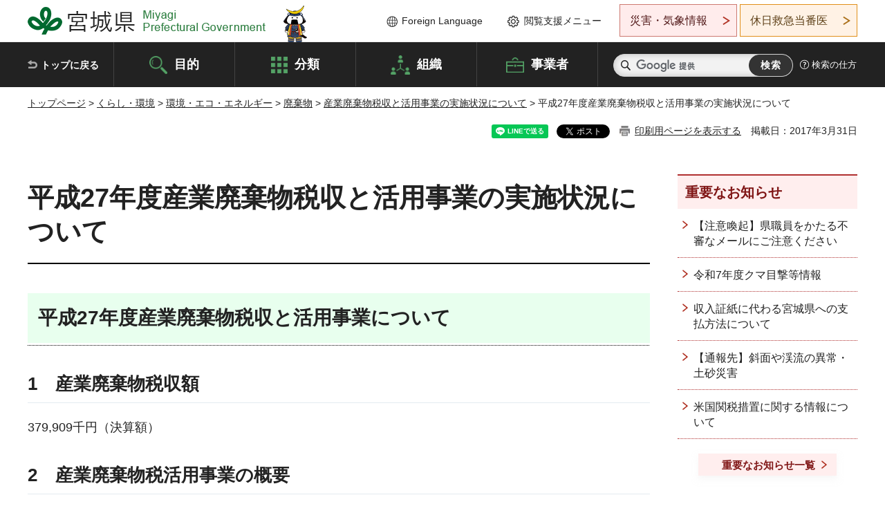

--- FILE ---
content_type: text/html
request_url: https://www-pref-miyagi-jp.cache.yimg.jp/soshiki/junkan/sanpaizei-katsuyou-h27.html
body_size: 41932
content:
<!doctype html>
<html lang="ja" xmlns:og="http://ogp.me/ns#" xmlns:fb="http://www.facebook.com/2008/fbml">
<head>
<meta charset="UTF-8">

<title>平成27年度産業廃棄物税収と活用事業の実施状況について - 宮城県公式ウェブサイト</title>
<meta name="keywords" content="産業廃棄物税">

<meta property="og:title" content="平成27年度産業廃棄物税収と活用事業の実施状況について">
<meta property="og:type" content="article">
<meta property="og:description" content="">
<meta property="og:url" content="https://www.pref.miyagi.jp/soshiki/junkan/sanpaizei-katsuyou-h27.html">
<meta property="og:image" content="https://www.pref.miyagi.jp/shared/images/sns/logo.jpg">
<meta property="og:site_name" content="宮城県">
<meta property="og:locale" content="ja_JP">
<meta name="author" content="宮城県">
<meta name="viewport" content="width=device-width, maximum-scale=3.0">
<meta name="format-detection" content="telephone=no">
<meta name="page_id" content="12180">
<link href="/shared/style/default.css" rel="stylesheet" type="text/css" media="all">
<link href="/shared/style/layout.css" rel="stylesheet" type="text/css" media="all">
<link href="/shared/templates/free/style/edit.css" rel="stylesheet" type="text/css" media="all">
<link href="/shared/style/tablet.css" rel="stylesheet" media="only screen and (min-width : 641px) and (max-width : 980px)" type="text/css" id="tmp_tablet_css" class="mc_css">
<link href="/shared/style/smartphone.css" rel="stylesheet" media="only screen and (max-width : 640px)" type="text/css" class="mc_css">
<link href="/shared/templates/free/style/edit_sp.css" rel="stylesheet" media="only screen and (max-width : 640px)" type="text/css" class="mc_css">
<link href="/shared/images/favicon/favicon.ico" rel="shortcut icon" type="image/vnd.microsoft.icon">
<link href="/shared/images/favicon/apple-touch-icon-precomposed.png" rel="apple-touch-icon-precomposed">
<script src="/shared/js/jquery.js"></script>
<script src="/shared/js/setting.js"></script>
<script src="/shared/js/page_print.js"></script>
<script src="/shared/js/readspeaker.js"></script>
<script src="/shared/js/gtag.js"></script>




</head>
<body class="format_free no_javascript">

<noscript><iframe src="https://www.googletagmanager.com/ns.html?id=GTM-PS9C6B9" height="0" width="0" style="display:none;visibility:hidden" title="Google Tag Manager"></iframe></noscript>

<div id="fb-root"></div>
<script async defer crossorigin="anonymous" src="https://connect.facebook.net/ja_JP/sdk.js#xfbml=1&version=v12.0"></script>
<script src="/shared/js/init.js"></script>
<div id="tmp_wrapper">
<noscript>
<p>このサイトではJavaScriptを使用したコンテンツ・機能を提供しています。JavaScriptを有効にするとご利用いただけます。</p>
</noscript>
<p><a href="#tmp_honbun" class="skip">本文へスキップします。</a></p>

<header id="tmp_header">
<div class="container">
<div id="tmp_hlogo">
<p><a href="/index.html"><span>宮城県 Miyagi Prefectural Government</span></a></p>
</div>
<ul id="tmp_hnavi_s">
	<li id="tmp_hnavi_lmenu"><a href="https://miyagi-bousai.my.salesforce-sites.com/">災害・気象情報</a></li>
	<li id="tmp_hnavi_mmenu"><a href="javascript:void(0);">閲覧支援</a></li>
	<li id="tmp_hnavi_rmenu"><a href="javascript:void(0);">検索メニュー</a></li>
</ul>
<div id="tmp_means">
<div id="tmp_setting">
<ul>
	<li class="func_language"><a href="/soshiki/kohou/foreign.html" lang="en">Foreign Language</a></li>
	<li class="func_browser"><a href="javascript:void(0);">閲覧支援メニュー</a>
	<div class="support_dropdown">
	<ul>
		<li id="readspeaker_button1" class="func_read rs_skip"><a accesskey="L" href="//app-eas.readspeaker.com/cgi-bin/rsent?customerid=9180&amp;lang=ja_jp&amp;readid=tmp_main,tmp_update&amp;url=" onclick="readpage(this.href, 'tmp_readspeaker'); return false;" rel="nofollow" class="rs_href">音声読み上げ</a></li>
		<li class="func_fsize"><a href="/moji.html">文字サイズ・色合い変更</a></li>
		<li class="func_fclose">
		<p class="close_btn_sub"><a href="javascript:void(0);"><span>閉じる</span></a></p>
		</li>
	</ul>
	</div>
	</li>
</ul>
</div>
<div class="emergency_aside">
<ul>
	<li class="link_emergency"><a href="https://miyagi-bousai.my.salesforce-sites.com/">災害・気象情報</a>
	<div class="disaster_dropdown">
	<div class="disaster_outer">
	<div class="disaster_inner">
	<div class="disaster_ttl">
	<p class="disaster_label">宮城県災害・気象情報</p>
	</div>
	<div class="disaster_row">
	<div class="disaster_entries">
	<div class="entries_box"><!--entries_box--></div>
	</div>
	<div class="disaster_parameter">
	<p><a href="https://miyagi-bousai.my.salesforce-sites.com/">宮城県防災情報<br>
	ポータルサイト</a></p>
	</div>
	</div>
	</div>
	<p class="close_btn_sub"><a href="javascript:void(0);"><span>閉じる</span></a></p>
	</div>
	</div>
	</li>
	<li id="tmp_link_safety_btn" class="link_safety"><a href="http://www.mmic.or.jp/holidoc/">休日救急当番医</a></li>
</ul>
</div>
</div>
</div>
</header>
<div id="tmp_sma_menu">
<div id="tmp_sma_lmenu" class="wrap_sma_sch">
<div id="tmp_sma_emergency"></div>
<p class="close_btn"><a href="javascript:void(0);"><span>閉じる</span></a></p>
</div>
<div id="tmp_sma_mmenu" class="wrap_sma_sch">
<div id="tmp_sma_func"></div>
<p class="close_btn"><a href="javascript:void(0);"><span>閉じる</span></a></p>
</div>
<div id="tmp_sma_rmenu" class="wrap_sma_sch">
<div id="tmp_sma_cnavi">
<div class="sma_wrap">
<div class="container">
<div id="tmp_sma_purpose">
<div id="tmp_sma_purpose_ttl">
<p>目的から探す</p>
</div>
<div id="tmp_sma_purpose_cnt">
<ul>
	<li class="list1"><a href="/life/sub/3/index.html"><span>助成・融資・支援</span></a></li>
	<li class="list2"><a href="/life/sub/5/index.html"><span>申請・手続き</span></a></li>
	<li class="list3"><a href="/life/sub/8/index.html"><span>資格・試験</span></a></li>
	<li class="list4"><a href="/life/sub/10/index.html"><span>施設</span></a></li>
	<li class="list5"><a href="/life/sub/6/index.html"><span>許認可・届出</span></a></li>
	<li class="list6"><a href="/life/sub/11/index.html"><span>計画・施策</span></a></li>
	<li class="list7"><a href="/life/sub/13/index.html"><span>条例・制度</span></a></li>
	<li class="list8"><a href="/cgi-bin/event_cal_multi/calendar.cgi?type=2"><span>イベント・会議・募集</span></a></li>
	<li class="list10"><a href="/soshiki/toukei/toukei-link.html"><span>統計情報</span></a></li>
	<li class="list11"><a href="/soshiki/jyoho/digimch2.html"><span>デジタルみやぎ</span></a></li>
	<li class="list9"><a href="/site/gyoseisabisu/soudan-index.html"><span>相談窓口</span></a></li>
	<li class="list12"><a href="/site/gyoseisabisu/list1840.html"><span>パブリックコメント</span></a></li>
</ul>
</div>
</div>
<div id="classify_load"></div>
<div class="search_by_mb">
<ul>
	<li><a href="/soshiki/index.html">組織から探す</a></li>
	<li><a href="/site/jigyousha/index.html">事業者の方へ</a></li>
</ul>
</div>
<div class="big_banner_block">
<div class="big_banner">
<div class="big_banner_cnt">
<div class="big_banner_img">
<p><img alt="MIYAGI＋iRO 宮城十色" height="136" src="/shared/images/icon/miyagi_img.png" width="623"></p>
</div>
<div class="big_banner_link">
<p><a href="/site/miyagitoiro/index.html"><span class="show_row_sp">自然や歴史・文化から、<br>
食や暮らしに至るまで。</span> <span class="show_row_sp">あなたにとってきっとプラスになる、<br>
色とりどりの出会いがここにはあります。</span></a></p>
</div>
</div>
</div>
</div>
<div class="progress_mb">
<p><a href="/site/progress_miyagi/index.html"><span class="progress_txt_lg">PROGRESS MIYAGI</span> <span class="progress_txt_sm">富県躍進！持続可能な未来のための</span> <span class="progress_txt_md">8つの「つくる」</span></a></p>
</div>
</div>
</div>
</div>
<p class="close_btn"><a href="javascript:void(0);"><span>閉じる</span></a></p>
</div>
</div>


<div id="tmp_gnavi">
<div class="container">
<nav class="gnavi">
<ul>
	<li class="glist1"><a href="/index.html">トップに戻る</a></li>
	<li class="glist2"><a href="/purpose/index.html">目的</a></li>
	<li class="glist3"><a href="/life/index.html">分類</a></li>
	<li class="glist4"><a href="/soshiki/index.html">組織</a></li>
	<li class="glist5"><a href="/site/jigyousha/index.html">事業者</a></li>
</ul>
</nav>
<div class="region_search">
<div class="search_main">
<div class="search_col">
<div id="tmp_search">
<form action="/search/result.html" id="tmp_gsearch" name="tmp_gsearch">
<div class="wrap_sch_box">
<p class="sch_ttl"><label for="tmp_query">サイト内検索</label></p>
<p class="sch_box"><input id="tmp_query" name="q" size="31" type="text"></p>
</div>
<div class="wrap_sch_box">
<p class="sch_btn"><input id="tmp_func_sch_btn" name="sa" type="submit" value="検索"></p>
<p id="tmp_sma_search_hidden"><input name="cx" type="hidden" value="012929880180916967553:uytuafkv600"> <input name="ie" type="hidden" value="UTF-8"> <input name="cof" type="hidden" value="FORID:9"></p>
</div>
</form>
</div>
</div>
</div>
<div class="search_right">
<div class="how_to_search">
<p><a href="/search/shikata.html">検索の仕方</a></p>
</div>
</div>
</div>
</div>
</div>

<div id="tmp_wrapper2" class="container">
<div id="tmp_wrap_navigation">
<div id="tmp_pankuzu">
<p><a href="/index.html">トップページ</a> &gt; <a href="/life/1/index.html">くらし・環境</a> &gt; <a href="/life/1/2/index.html">環境・エコ・エネルギー</a> &gt; <a href="/life/1/2/14/index.html">廃棄物</a> &gt; <a href="/life/sanpaizei/index.html">産業廃棄物税収と活用事業の実施状況について</a> &gt; 平成27年度産業廃棄物税収と活用事業の実施状況について</p>
</div>
<div id="tmp_wrap_custom_update">
<div id="tmp_custom_update">

<div id="tmp_social_plugins"><div class="social_media_btn line_btn">
<div data-lang="ja" data-type="share-a" data-ver="3" data-url="https://www.pref.miyagi.jp/soshiki/junkan/sanpaizei-katsuyou-h27.html" data-color="default" data-size="small" data-count="false" style="display: none;" class="line-it-button"></div>
<script src="https://www.line-website.com/social-plugins/js/thirdparty/loader.min.js" async="async" defer="defer"></script>
</div><div class="social_media_btn facebook_btn">
<div data-href="https://www.pref.miyagi.jp/soshiki/junkan/sanpaizei-katsuyou-h27.html" data-layout="button" data-size="small" data-mobile-iframe="true" class="fb-share-button"><a target="_blank" href="https://www.facebook.com/sharer/sharer.php?u=https%3A%2F%2Fdevelopers.facebook.com%2Fdocs%2Fplugins%2F&amp;src=sdkpreparse" class="fb-xfbml-parse-ignore">シェア</a></div>
</div><div class="social_media_btn twitter_btn">
<a href="https://twitter.com/share?ref_src=twsrc%5Etfw" data-show-count="false" data-url="https://www.pref.miyagi.jp/soshiki/junkan/sanpaizei-katsuyou-h27.html" data-text="平成27年度産業廃棄物税収と活用事業の実施状況について" data-lang="ja" class="twitter-share-button">ツイート</a><script async src="https://platform.twitter.com/widgets.js" charset="utf-8"></script>
</div></div>
<p id="tmp_print"></p>
<p id="tmp_update">掲載日：2017年3月31日</p>

</div>
</div>
</div>
<div id="tmp_wrap_main" class="column_rnavi">
<div id="tmp_main">
<div class="wrap_col_main">
<div class="col_main">
<p id="tmp_honbun" class="skip rs_skip">ここから本文です。</p>
<div id="tmp_readspeaker" class="rs_preserve rs_skip rs_splitbutton rs_addtools rs_exp"></div>
<div id="tmp_contents">



<h1>平成27年度産業廃棄物税収と活用事業の実施状況について</h1>
<h2>平成27年度産業廃棄物税収と活用事業について</h2>
<h3>1　産業廃棄物税収額</h3>
<p>379,909千円（決算額）</p>
<h3>2　産業廃棄物税活用事業の概要</h3>
<p>充当事業　計34事業　342,673千円（決算額）</p>
<table border="1" cellpadding="5" cellspacing="0" width="100%" class="datatable">
	<caption>産業廃棄物税活用事業の概要表</caption>
	<tbody>
		<tr>
			<th scope="col">&nbsp;</th>
			<th scope="col">&nbsp;</th>
			<th scope="col"><strong>部局名</strong></th>
			<th scope="col"><strong>課名</strong></th>
			<th scope="col"><strong>事業名</strong></th>
			<th scope="col"><strong>事業概要</strong></th>
			<th scope="col"><strong>決算額(千円)</strong></th>
		</tr>
		<tr>
			<td rowspan="24"><strong>1　産業廃棄物の発生の抑制、減量化、再生利用に資する事業</strong></td>
			<td rowspan="5"><strong>事業者支援</strong></td>
			<td rowspan="4" style="text-align: center;"><strong>環境生活部</strong></td>
			<td><strong>環境政策課</strong></td>
			<td><a href="/documents/12180/619376.pdf" class="icon_pdf">みやぎ産業廃棄物3R等推進設備整備事業（PDF：107KB）</a></td>
			<td><strong>事業者等が産業廃棄物の再使用・再生利用に関する設備機器を県内に整備する際の経費の一部を補助する。</strong></td>
			<td style="text-align: right;">114,994</td>
		</tr>
		<tr>
			<td><strong>環境政策課</strong></td>
			<td><a href="/documents/12180/619378.pdf" class="icon_pdf">環境産業コーディネーター派遣事業（PDF：139KB）</a></td>
			<td><strong>環境産業コーディネーターを県内各地域・各企業に派遣して,3R推進の仕組（組織）作りの支援,環境・リサイクル産業の育成等を進める。</strong></td>
			<td style="text-align: right;">22,795</td>
		</tr>
		<tr>
			<td><strong>環境政策課</strong></td>
			<td><a href="/documents/12180/619724.pdf" class="icon_pdf">産業廃棄物再生資源等有効活用推進事業（PDF：109KB）</a></td>
			<td>
			<p><strong>県内の事業者が,産業廃棄物を利用したリユースシステムの構築やリサイクル製品の事業化などに取り組む場合に費用の一部を補助する。</strong></p>
			</td>
			<td style="text-align: right;">482</td>
		</tr>
		<tr>
			<td><strong>環境政策課</strong></td>
			<td><a href="/documents/12180/619383.pdf" class="icon_pdf">リサイクルエネルギー利活用促進事業（PDF：84KB）</a></td>
			<td>
			<p><strong>リサイクルエネルギーの利活用に取り組む事業者を対象に意見交換,情報提供,課題検討を行い,リサイクルエネルギー利活用の促進を図る。</strong></p>
			</td>
			<td style="text-align: right;">3,640</td>
		</tr>
		<tr>
			<td style="text-align: center;"><strong>農林水産部</strong></td>
			<td><strong>畜産課</strong></td>
			<td><a href="/documents/12180/619391.pdf" class="icon_pdf">食品循環資源飼料化確立実証推進事業（PDF：112KB）</a></td>
			<td>
			<p><strong>食品残さの飼料化（エコフィード）による産業廃棄物のリサイクルを推進するため,発酵TMR飼料製造の事例収集,未利用食品残さを利用した新しい発酵TMRとした飼料化の検討を行う。<br>
			また,食品事業者と畜産農家等とのマッチングや事例紹介を図る。</strong></p>
			</td>
			<td style="text-align: right;">354</td>
		</tr>
		<tr>
			<td rowspan="2"><strong>試験研究</strong></td>
			<td style="text-align: center;"><strong>環境生活部</strong></td>
			<td><strong>環境政策課</strong></td>
			<td><a href="/documents/12180/619394.pdf" class="icon_pdf">3R新技術研究開発支援事業（PDF：85KB）</a></td>
			<td><strong>技術的な課題により3Rがされていない又は進んでいない産業廃棄物について,3R効果や実現可能性に優れた新技術開発に係る経費の一部を助成する。</strong></td>
			<td style="text-align: right;">20,638</td>
		</tr>
		<tr>
			<td rowspan="1" style="text-align: center;"><strong>農林水産部</strong></td>
			<td><strong>畜産課（畜産試験場）</strong></td>
			<td><a href="/documents/12180/619398.pdf" class="icon_pdf">飼料作物生産における家畜堆肥等の有効活用技術の検討（PDF：256KB）</a></td>
			<td><strong>家畜堆肥を主体とした飼料作物生産技術の検討を行い,畜産経営内で発生する家畜ふん尿の利用促進を図るとともに,堆肥調整が難しい冬季における,野菜屑と家畜ふん尿との混合堆肥化処理技術の検討を行うことで,循環型農業の推進に資する。</strong></td>
			<td style="text-align: right;">700</td>
		</tr>
		<tr>
			<td colspan="1" rowspan="12"><strong>普及啓発・環境教育</strong></td>
			<td style="text-align: center;"><strong>総務部</strong></td>
			<td><strong>広報課</strong></td>
			<td><a href="/documents/12180/619403.pdf" class="icon_pdf">新聞紙面による広報（PDF：113KB）</a></td>
			<td><strong>産業廃棄物の3R及び適正処理に関する情報について,新聞紙面に特別枠を設定し掲載する。</strong></td>
			<td style="text-align: right;">1,127</td>
		</tr>
		<tr>
			<td rowspan="4" style="text-align: center;"><strong>環境生活部</strong></td>
			<td><strong>環境政策課</strong></td>
			<td><a href="/documents/12180/619602.pdf" class="icon_pdf">宮城県グリーン製品普及拡大事業（PDF：113KB）</a></td>
			<td><strong>グリーン購入促進条例に基づき,グリーン購入の促進に資する環境物品等を「宮城県グリーン製品」として認定し,その普及を図る。</strong></td>
			<td style="text-align: right;">1,301</td>
		</tr>
		<tr>
			<td><strong>自然保護課</strong></td>
			<td><a href="/documents/12180/619407.pdf" class="icon_pdf">野鳥の森再生事業（PDF：95KB）</a></td>
			<td>
			<p><strong>蔵王野鳥の森及び鈎取野鳥の森において,コース内の老朽化した木道や案内板を「宮城県グリーン製品」に交換する。</strong></p>
			</td>
			<td style="text-align: right;">4,000</td>
		</tr>
		<tr>
			<td><strong>自然保護課</strong></td>
			<td><a href="/documents/12180/619410.pdf" class="icon_pdf">昭和万葉の森再生事業（PDF：114KB）</a></td>
			<td><strong>昭和万葉の森内の遊歩道等の補修,修繕に「宮城県グリーン製品」を活用し,丸太階段や転落防止柵の交換等を行う。</strong></td>
			<td style="text-align: right;">6,059</td>
		</tr>
		<tr>
			<td><strong>循環型社会推進課</strong></td>
			<td><a href="/documents/12180/619412.pdf" class="icon_pdf">みやぎの3R普及啓発事業（PDF：98KB）</a></td>
			<td><strong>ラジオスポットCM（対象：県民）を製作し,放送することにより3Rの普及啓発を図る。</strong></td>
			<td style="text-align: right;">1,836</td>
		</tr>
		<tr>
			<td style="text-align: center;"><strong>経済商工観光部</strong></td>
			<td><strong>観光課</strong></td>
			<td><a href="/documents/12180/619725.pdf" class="icon_pdf">宮城県グリーン製品を活用した公園施設整備事業（PDF：95KB）</a></td>
			<td><strong>「宮城県グリーン製品」を活用した案内看板を設置することにより、リサイクル製品の使用を広く県民・観光客にPRし、リサイクルの推進に寄与する。</strong></td>
			<td style="text-align: right;">9,000</td>
		</tr>
		<tr>
			<td style="text-align: center;"><strong>農林水産部</strong></td>
			<td><strong>林業振興課</strong></td>
			<td><a href="/documents/12180/619726.pdf" class="icon_pdf">宮城県グリーン製品活用・ふるさと緑の道再整備事業（PDF：93KB）</a></td>
			<td><strong>ふるさと緑の道に設置されている腐朽した木製案内板当を「宮城県グリーン製品」の活用により再整備を行う。</strong></td>
			<td style="text-align: right;">9,000</td>
		</tr>
		<tr>
			<td style="text-align: center;"><strong>土木部</strong></td>
			<td><strong>事業管理課</strong></td>
			<td><a href="/documents/12180/619420.pdf" class="icon_pdf">宮城県グリーン製品調達モデル事業（PDF：97KB）</a></td>
			<td><strong>公共工事において「宮城県グリーン製品」を指定し使用することにより,グリーン製品の普及及びリサイクルの推進に寄与するとともに,広く県民にPRする。</strong></td>
			<td style="text-align: right;">5,000</td>
		</tr>
		<tr>
			<td rowspan="4" style="text-align: center;"><strong>教育庁</strong></td>
			<td colspan="1" rowspan="2"><strong>高校教育課</strong></td>
			<td colspan="1" rowspan="2"><a href="/documents/12180/619727.pdf" class="icon_pdf">解体木造建築物の構造材再利用促進の基礎的研究事業（古川工）（PDF：194KB）</a></td>
			<td colspan="1" rowspan="2"><strong>解体木造建築物の構造材再利用促進のための基礎的研究を行うことにより,産業廃棄物の再利用・有効利用を含めた,循環型社会の形成に貢献できる人材の育成を図る。</strong></td>
		</tr>
		<tr>
			<td style="text-align: right;">2,665</td>
		</tr>
		<tr>
			<td colspan="1"><strong>高校教育課</strong></td>
			<td colspan="1"><a href="/documents/12180/619728.pdf" class="icon_pdf">解体木材の再使用に関する研究事業（石巻工）（PDF：174KB）</a></td>
			<td colspan="1"><strong>解体木材の減量化や再使用の方法を,各関係団体や地域企業からの支援と大学等との連携により実践的に研究活動することで,循環型社会の形成に貢献できる人材の育成を図る。</strong></td>
			<td style="text-align: right;">2,932</td>
		</tr>
		<tr>
			<td><strong>生涯学習課</strong></td>
			<td><a href="/documents/12180/619505.pdf" class="icon_pdf">みやぎ県民大学推進事業（循環型社会講座）（PDF：109KB）</a></td>
			<td><strong>産業廃棄物の3R等を促進し,循環型社会を形成するために資するための特別枠の講座を設定する。</strong></td>
			<td style="text-align: right;">108</td>
		</tr>
		<tr>
			<td rowspan="5"><strong>その他</strong></td>
			<td rowspan="2" style="text-align: center;"><strong>環境生活部</strong></td>
			<td><strong>循環型社会推進課</strong></td>
			<td><a href="/documents/12180/619425.pdf" class="icon_pdf">循環型社会推進費（循環型社会形成推進計画策定）（PDF：82KB）</a></td>
			<td><strong>宮城県循環型社会形成推進計画の次期計画策定を行う。</strong></td>
			<td style="text-align: right;">405</td>
		</tr>
		<tr>
			<td><strong>循環型社会推進課</strong></td>
			<td><a href="/documents/12180/619426.pdf" class="icon_pdf">産業廃棄物等処理実態調査事業（PDF：88KB）</a></td>
			<td><strong>産業廃棄物の排出,処理状況を推計し,産業廃棄物税効果検証の基礎資料とする。</strong></td>
			<td style="text-align: right;">1,447</td>
		</tr>
		<tr>
			<td style="text-align: center;"><strong>農林水産部</strong></td>
			<td><strong>農村整備課</strong></td>
			<td><a href="/documents/12180/619427.pdf" class="icon_pdf">土地改良施設維持管理適正化事業（PDF：140KB）</a></td>
			<td><strong>老朽化した土地改良施設が機能停止等の致命的な状況になる前に,適切な補修・補強等の対策を取ることで耐用年数を効率的に延伸させ,産業廃棄物排出量を減少させる。</strong></td>
			<td style="text-align: right;">32,312</td>
		</tr>
		<tr>
			<td rowspan="2" style="text-align: center;"><strong>土木部</strong></td>
			<td><strong>道路課</strong></td>
			<td><a href="/documents/12180/619429.pdf" class="icon_pdf">道路保全費（道路橋梁維持費）橋梁補修費（PDF：89KB）</a></td>
			<td><strong>橋梁に対し予防保全型の維持管理を行い,長寿命化することによって産業廃棄物の発生抑制を図る。</strong></td>
			<td style="text-align: right;">30,000</td>
		</tr>
		<tr>
			<td><strong>建築宅地課</strong></td>
			<td><a href="/documents/12180/619729.pdf" class="icon_pdf">みやぎ木造住宅耐震改修工事促進助成事業（PDF：99KB）</a></td>
			<td>
			<p><strong>旧耐震基準の住宅を耐震課することで地震による倒壊を防ぐとともに,長期利用を促進し,解体及び建替により発生する産業廃棄物の抑制を図る。</strong></p>
			</td>
			<td style="text-align: right;">5,241</td>
		</tr>
		<tr>
			<td colspan="2" rowspan="12"><strong>2　産業廃棄物の適正な処理の促進に関する事業</strong></td>
			<td colspan="1" rowspan="9" style="text-align: center;"><strong>環境生活部</strong></td>
			<td><strong>環境対策課</strong></td>
			<td><a href="/documents/12180/619432.pdf" class="icon_pdf">アスベスト対策事業（PDF：185KB）</a></td>
			<td>
			<p><strong>アスベスト含有建材を使用する建築物に係る違法解体工事をなくすため,関係機関が連携したパトロールを実施し,関係法令の遵守を指導,廃石綿等の廃棄物の適正処理を推進する。</strong></p>
			</td>
			<td style="text-align: right;">6,818</td>
		</tr>
		<tr>
			<td><strong>環境対策課</strong></td>
			<td><a href="/documents/12180/619433.pdf" class="icon_pdf">化学物質管理促進事業（PDF：165KB）</a></td>
			<td><strong>一定量以上の指定化学物質を取扱う事業者に対し,化学物質の環境リスクに関する正確な情報等を得てもらうためセミナー等の事業を実施し,事業者が化学物質の取扱量の抑制等に取組んでもらうことにより,産業廃棄物となる化学物質の発生の抑制を図る。</strong></td>
			<td style="text-align: right;">507</td>
		</tr>
		<tr>
			<td><strong>循環型社会推進課</strong></td>
			<td><a href="/documents/12180/619565.pdf" class="icon_pdf">産業廃棄物処理業等管理システム事業（PDF：54KB）</a></td>
			<td>
			<p><strong>廃棄物の処理及び清掃に関する法律に基づき許可された産業廃棄物処理業者及び施設をデータベース化し,システムを構築することで,産業廃棄物処理業者等に対する許可事務の効率化や関係機関の情報共有化を進め,産業廃棄物の処理における適正化を図る。</strong></p>
			</td>
			<td style="text-align: right;">3,556</td>
		</tr>
		<tr>
			<td><strong>循環型社会推進課</strong></td>
			<td><a href="/documents/12180/619730.pdf" class="icon_pdf">新産業廃棄物最終処分場整備基本構想策定事業（PDF：87KB）</a></td>
			<td><strong>構想策定のための各種検討を行う。</strong></td>
			<td style="text-align: right;">4,234</td>
		</tr>
		<tr>
			<td><strong>循環型社会推進課</strong></td>
			<td><a href="/documents/12180/619436.pdf" class="icon_pdf">PCB廃棄物処理加速化事業（PDF：93KB）</a></td>
			<td>
			<p><strong>低濃度PCB廃棄物の処理の加速化に向け,助成事業や掘り起こし調査等を実施することで,確実に期限内に処理を行うよう事業者に指導を行い,適正処理のさらなる推進を図る。</strong></p>
			</td>
			<td style="text-align: right;">2,305</td>
		</tr>
		<tr>
			<td><strong>循環型社会推進課</strong></td>
			<td><a href="/documents/12180/619437.pdf" class="icon_pdf">産業廃棄物処理システム健全化促進事業（PDF：100KB）</a></td>
			<td>
			<p><strong>排出事業者等の適正処理に関する普及啓発や産業廃棄物処理実績の透明化などの事業を行うことにより,産業廃棄物の適正処理を推進し,県民の廃棄物処理への信頼性を高める。</strong></p>
			</td>
			<td style="text-align: right;">4,790</td>
		</tr>
		<tr>
			<td><strong>循環型社会推進課</strong></td>
			<td><a href="/documents/12180/619438.pdf" class="icon_pdf">産業廃棄物不法投棄監視強化事業（PDF：123KB）</a></td>
			<td>
			<p><strong>不適正処理・不法投棄事案の早期把握,拡大防止を図るため,従来の不法投棄対策に加え,監視強化を中心とした各種取組みを進めることにより,不適正処理・不法投棄の根絶を目指す。また,県民の廃棄物適正処理に関する意識を一層高めるため,広報啓発事業を実施する。</strong></p>
			</td>
			<td style="text-align: right;">7,394</td>
		</tr>
		<tr>
			<td><strong>循環型社会推進課</strong></td>
			<td><a href="/documents/12180/619439.pdf" class="icon_pdf">産業廃棄物適正処理監視指導員設置事業（PDF：105KB）</a></td>
			<td><strong>産業廃棄物の不法投棄,野焼き等の不適正処理の未然防止,早期発見及び不適処理に対する迅速活適切な指導のため,産廃Gメンを配置する。</strong></td>
			<td style="text-align: right;">17,905</td>
		</tr>
		<tr>
			<td><strong>循環型社会推進課</strong></td>
			<td><a href="/documents/12180/619440.pdf" class="icon_pdf">産業廃棄物不適正処理対策交付金（PDF：98KB）</a></td>
			<td>
			<p><strong>仙台市が行う不法投棄等不適正処理対策を強化する経費等に対し,交付金を交付する。</strong></p>
			</td>
			<td style="text-align: right;">19,117</td>
		</tr>
		<tr>
			<td colspan="1" style="text-align: center;"><strong>県警察本部</strong></td>
			<td><strong>生活環境課</strong></td>
			<td><a href="/documents/12180/619731.pdf" class="icon_pdf">産業廃棄物不適正処理対策事業（PDF：96KB）</a></td>
			<td><strong>産業廃棄物の適正処理対策を図るため,違反行為の防止を主眼とした監視活動の強化とともに広報啓発活動の推進を行う。</strong></td>
			<td style="text-align: right;">12</td>
		</tr>
	</tbody>
</table>
<p><strong>※事業名をクリックすると,その事業の実績報告書をご覧になれます。</strong></p>
<ul>
	<li><a href="/soshiki/junkan/sanpaizei.html">「産業廃棄物税について」に戻る</a></li>
</ul>


<ul id="tag_list" class="tag_list">
	
</ul>




</div>
<div id="tmp_inquiry">
<div id="tmp_inquiry_ttl">
<p>お問い合わせ先</p>
</div>
<div id="tmp_inquiry_cnt">
<form method="post" action="https://www.pref.miyagi.jp/cgi-bin/simple_faq/form.cgi">
<div class="inquiry_parts">
<p>
<a href="/soshiki/junkan/index.html">循環型社会推進課資源循環企画班</a></p>
<p>仙台市青葉区本町3丁目8番1号13階北側</p>
<p>電話番号：022-211-3207</p>
<p>ファックス番号：022-211-2390</p>
<p class="inquiry_btn"><input value="お問い合わせフォーム" type="submit"></p>
</div>
<p>
<input type="hidden" name="code" value="004007007">
<input type="hidden" name="dept" value="8757:9670:9089:8840:8010:9089:8757:5271:9255:9421:8342:8425:3777:9006:8674:10002:8010:8508:8674:3777:8923:8508:3777:8757:9255">
<input type="hidden" name="page" value="/soshiki/junkan/sanpaizei-katsuyou-h27.html">
<input type="hidden" name="ENQ_RETURN_MAIL_SEND_FLG" value="1">
<input type="hidden" name="publish_ssl_flg" value="1">
</p>
</form>
</div>
</div>

<div id="tmp_feedback">
<div id="tmp_feedback_ttl">
<p>より良いウェブサイトにするためにみなさまのご意見をお聞かせください</p>
</div>
<div id="tmp_feedback_cnt">
<form action="/cgi-bin/feedback/feedback.cgi" id="feedback" method="post">
<p><input name="page_id" type="hidden" value="12180"> <input name="page_title" type="hidden" value="平成27年度産業廃棄物税収と活用事業の実施状況について"> <input name="page_url" type="hidden" value="https://www.pref.miyagi.jp/soshiki/junkan/sanpaizei-katsuyou-h27.html"> <input name="item_cnt" type="hidden" value="2"></p>
<fieldset><legend>このページの情報は役に立ちましたか？</legend>
<p><input id="que1_1" name="item_1" type="radio" value="役に立った"> <label for="que1_1">1：役に立った</label></p>
<p><input id="que1_2" name="item_1" type="radio" value="ふつう"> <label for="que1_2">2：ふつう</label></p>
<p><input id="que1_3" name="item_1" type="radio" value="役に立たなかった"> <label for="que1_3">3：役に立たなかった</label></p>
</fieldset>
<p><input name="label_1" type="hidden" value="質問：このページの情報は役に立ちましたか？"> <input name="nes_1" type="hidden" value="0"> <input name="img_1" type="hidden"> <input name="img_alt_1" type="hidden"> <input name="mail_1" type="hidden" value="0"></p>
<fieldset><legend>このページの情報は見つけやすかったですか？</legend>
<p><input id="que2_1" name="item_2" type="radio" value="見つけやすかった"> <label for="que2_1">1：見つけやすかった</label></p>
<p><input id="que2_2" name="item_2" type="radio" value="ふつう"> <label for="que2_2">2：ふつう</label></p>
<p><input id="que2_3" name="item_2" type="radio" value="見つけにくかった"> <label for="que2_3">3：見つけにくかった</label></p>
</fieldset>
<p><input name="label_2" type="hidden" value="質問：このページの情報は見つけやすかったですか？"> <input name="nes_2" type="hidden" value="0"> <input name="img_2" type="hidden"> <input name="img_alt_2" type="hidden"> <input name="mail_2" type="hidden" value="0"></p>
<p class="submit"><input type="submit" value="送信"></p>
</form>
</div>
</div>

</div>
</div>
<div class="wrap_col_rgt_navi">
<div class="col_rgt_navi">

<div class="rnavi_oshirase">
<div class="oshirase_ttl">
<p>重要なお知らせ</p>
</div>
<div class="oshirase_btn"><a href="/juyo/index.html">重要なお知らせ一覧</a></div>
</div>
<div id="tmp_wrap_recommend" class="rs_preserve">
<div id="tmp_recommend">
<div id="tmp_recommend_ttl">
<p>こちらのページも読まれています</p>
</div>
<div id="tmp_recommend_cnt">&nbsp;</div>
</div>
</div>
<script type="text/javascript" src="/shared/system/js/recommend/recommend.js"></script>


<div class="lnavi_func">
<div class="lnavi_ttl">
<p class="lnavi_cate_sch">同じカテゴリから探す</p>
<p><a href="/life/sanpaizei/index.html">産業廃棄物税収と活用事業の実施状況について</a></p>
</div>
<div class="lnavi_cnt">
<ul>
<li><a href="/soshiki/junkan/sanpaizei-katsuyou-h25.html">平成25年度産業廃棄物税収と活用事業の実施状況について</a></li>
<li><a href="/soshiki/junkan/sanpaizei-katsuyou-h28.html">平成28年度産業廃棄物税収と活用事業の実施状況について</a></li>
<li><a href="/soshiki/junkan/sanpaizei-katsuyou-h27.html">平成27年度産業廃棄物税収と活用事業の実施状況について</a></li>
<li><a href="/soshiki/junkan/sanpaizei-katsuyou-h26.html">平成26年度産業廃棄物税収と活用事業の実施状況について</a></li>
<li><a href="/soshiki/junkan/sanpaizei-katsuyou-h24.html">平成24年度産業廃棄物税収と活用事業の実施状況について</a></li>
<li><a href="/soshiki/junkan/sanpaizei-katsuyou-h22.html">平成22年度産業廃棄物税収と活用事業の実施状況について</a></li>
<li><a href="/soshiki/junkan/sanpaizei-katsuyou-h23.html">平成23年度産業廃棄物税収と活用事業の実施状況について</a></li>
<li><a href="/soshiki/junkan/sanpaizei-katsuyou-h17.html">平成17年度産業廃棄物税収と活用事業の実施状況について</a></li>
<li><a href="/soshiki/junkan/sanpaizei-katsuyou-h18.html">平成18年度産業廃棄物税収と活用事業の実施状況について</a></li>
<li><a href="/soshiki/junkan/sanpaizei-katsuyou-h19.html">平成19年度産業廃棄物税収と活用事業の実施状況について</a></li>
<li><a href="/soshiki/junkan/sanpaizei-katsuyou-h20.html">平成20年度産業廃棄物税収と活用事業の実施状況について</a></li>
<li><a href="/soshiki/junkan/sanpaizei-katsuyou-h21.html">平成21年度産業廃棄物税収と活用事業の実施状況について</a></li>
</ul>
</div>
</div>

</div>
</div>
</div>

<div id="tmp_purpose">
<div id="tmp_purpose_ttl">
<p>目的から探す</p>
</div>
<div id="tmp_purpose_cnt">
<ul>
	<li class="list1"><a href="/life/sub/3/index.html"><span>助成・融資・支援</span></a></li>
	<li class="list2"><a href="/life/sub/5/index.html"><span>申請・手続き</span></a></li>
	<li class="list3"><a href="/life/sub/8/index.html"><span>資格・試験</span></a></li>
	<li class="list4"><a href="/life/sub/10/index.html"><span>施設</span></a></li>
	<li class="list5"><a href="/life/sub/6/index.html"><span>許認可・届出</span></a></li>
	<li class="list6"><a href="/life/sub/11/index.html"><span>計画・施策</span></a></li>
	<li class="list7"><a href="/life/sub/13/index.html"><span>条例・制度</span></a></li>
	<li class="list8"><a href="/cgi-bin/event_cal_multi/calendar.cgi?type=2"><span>イベント・会議・募集</span></a></li>
	<li class="list10"><a href="/soshiki/toukei/toukei-link.html"><span>統計情報</span></a></li>
	<li class="list11"><a href="/soshiki/jyoho/digimch2.html"><span>デジタルみやぎ</span></a></li>
	<li class="list9"><a href="/site/gyoseisabisu/soudan-index.html"><span>相談窓口</span></a></li>
	<li class="list12"><a href="/soshiki/kohou/publiccmentitiran.html"><span>パブリックコメント</span></a></li>
</ul>
</div>
</div>
<div id="tmp_pickup_bnr">
<div class="pickup_bnr">
<div class="big_banner_block">
<div class="big_banner">
<div class="big_banner_cnt">
<div class="big_banner_img">
<p><img alt="MIYAGI＋iRO 宮城十色" height="136" src="/shared/images/icon/miyagi_img.png" width="623"></p>
</div>
<div class="big_banner_link">
<p class="used_bg_img"><a href="/site/miyagitoiro/index.html"><span class="show_row_sp">自然や歴史・文化から、<br>
食や暮らしに至るまで。</span> <span class="show_row_sp">あなたにとってきっとプラスになる、<br>
色とりどりの出会いがここにはあります。</span> </a></p>
</div>
</div>
</div>
</div>
</div>
<div class="pickup_bnr">
<div class="progress_mb">
<p><a href="/site/progress_miyagi/index.html"><span class="progress_txt_lg">PROGRESS MIYAGI</span> <span class="progress_txt_sm">富県躍進！持続可能な未来のための</span> <span class="progress_txt_md">8つの「つくる」</span> </a></p>
</div>
</div>
</div>


<div id="tmp_retrieval">
<div id="tmp_retrieval_ttl">
<p class="ttl_en">information retrieval</p>
<p>このページに知りたい情報がない場合は</p>
</div>
<div id="tmp_retrieval_cnt">
<div class="search_func">
<ul>
	<li class="search_list1"><a href="/purpose/index.html"><span>目的から探す</span></a></li>
	<li class="search_list2"><a href="/life/index.html"><span>分類から探す</span></a></li>
	<li class="search_list3"><a href="/soshiki/index.html"><span>組織から探す</span></a></li>
	<li class="search_list4"><a href="/site/jigyousha/index.html"><span>事業者の方へ</span></a></li>
</ul>
</div>
<div id="tmp_fsearch">
<div class="search_inner">
<div class="search_form_box">
<form action="/search/result.html" id="tmp_fsearch_form" name="tmp_fsearch_form">
<div class="fsearch_wrap">
<p class="sch_ttl"><label for="tmp_fquery">キーワードから探す</label></p>
<div class="wrap_sch_row">
<div class="wrap_sch_box">
<p class="sch_box"><label for="tmp_fquery" class="lbl_icon">&nbsp;</label> <input id="tmp_fquery" name="q" placeholder="カスタム検索" size="31" type="text"></p>
<p class="sch_btn"><input id="tmp_func_fsearch_btn" name="sa" type="submit" value="検索"></p>
<p id="tmp_fsearch_hidden"><input name="cx" type="hidden" value="012929880180916967553:uytuafkv600"> <input name="ie" type="hidden" value="UTF-8"><input name="cof" tabindex="-32768" type="hidden" value="FORID:9"></p>
</div>
</div>
</div>
</form>
</div>
<p class="search_link"><a href="/search/shikata.html">検索の仕方</a></p>
</div>
</div>
</div>
</div>

</div>
<div class="pnavi">
<p class="ptop"><a href="#tmp_header">ページの先頭に戻る</a></p>
</div>
</div>

<footer id="tmp_footer">
<div class="footer_wrap">
<div class="container">
<div class="footer_front">
<div class="footer_info">
<div class="footer_aside">
<div class="footer_logo">
<p><span>宮城県公式Webサイト</span></p>
</div>
<div class="company_num">
<p>法人番号8000020040002</p>
</div>
</div>
<div class="footer_cnt">
<address>
<p><span class="dis_code">〒980-8570</span>宮城県仙台市青葉区本町3丁目8番1号</p>
<p><span>電話番号：</span>022-211-2111</p>
<p>（受付時間 8時30分～17時15分）</p>
</address>
<div class="directional_button">
<ul>
	<li><a href="/site/access/index.html">県庁への行き方</a></li>
	<li><a href="/soshiki/kanzai/sub-c4.html">県庁県民駐車場</a></li>
</ul>
</div>
</div>
</div>
<div class="footer_nav">
<ul class="fnavi">
	<li><a href="/soshiki/kohou/site-riyou.html#a01">リンク・著作権・免責事項</a></li>
	<li><a href="/soshiki/kohou/site-riyou.html#a06">個人情報保護</a></li>
	<li><a href="/soshiki/kohou/accessibility.html">ウェブアクセシビリティへの配慮</a></li>
	<li><a href="/soshiki/kanzai/koukoku-top.html">広告掲載に関する情報</a></li>
	<li><a href="/soshiki/kohou/site-riyou.html">ホームページ全般に関する情報</a></li>
	<li><a href="/site/userguide/index.html">はじめての方へ</a></li>
	<li><a href="/sitemap.html">サイトマップ</a></li>
</ul>
</div>
</div>
</div>
</div>
<div class="prefectural_info">
<div class="container">
<p lang="en" class="copyright">Copyright &copy; Miyagi Prefectural Government<br>
All Rights Reserved.</p>
</div>
</div>
</footer>
</div>
<script src="/shared/js/function.js"></script>
<script src="/shared/js/main.js"></script>
<script src="/shared/system/js/recommend/recommend.js"></script>
</body>
</html>


--- FILE ---
content_type: text/xml
request_url: https://www-pref-miyagi-jp.cache.yimg.jp/juyo.xml
body_size: 3685
content:
<?xml version="1.0" encoding="utf-8" ?>
<rdf:RDF 
	xmlns="http://purl.org/rss/1.0/"
	xmlns:rdf="http://www.w3.org/1999/02/22-rdf-syntax-ns#"
	xmlns:dc="http://purl.org/dc/elements/1.1/"
	xml:lang="ja">
	<channel rdf:about="https://www.pref.miyagi.jp/index.html">
		<title>宮城県 トップページ</title>
		<link>https://www.pref.miyagi.jp/index.html</link>
		<description>宮城県公式ホームページです。県政、記者会見、県議会、教育委員会、入札・契約、職員採用、イベント情報など。</description>
		<items>
			<rdf:Seq>

				<rdf:li rdf:resource="https://www.pref.miyagi.jp/soshiki/kohou/caution_mail.html"/>

				<rdf:li rdf:resource="https://www.pref.miyagi.jp/soshiki/sizenhogo/r7kuma.html"/>

				<rdf:li rdf:resource="https://www.pref.miyagi.jp/soshiki/kaikei/cashless.html"/>

				<rdf:li rdf:resource="https://www.pref.miyagi.jp/soshiki/sabomizusi/r4/doshasaigaihassei.html"/>

				<rdf:li rdf:resource="https://www.pref.miyagi.jp/soshiki/fukensui/kannzei.html"/>

			</rdf:Seq>
		</items>
	</channel>

	<item rdf:about="https://www.pref.miyagi.jp/soshiki/kohou/caution_mail.html">
		<title>【注意喚起】県職員をかたる不審なメールにご注意ください</title>
		<link>https://www.pref.miyagi.jp/soshiki/kohou/caution_mail.html</link>
		<description></description>
		<dc:creator>総務部広報課 </dc:creator>
		<dc:subject>宮城県,県政・地域情報</dc:subject>
		<dc:publisher>宮城県</dc:publisher>
		<dc:contributor>総務部広報課企画報道班 </dc:contributor>
		<dc:date>2026-01-14T16:30:00+09:00</dc:date>
	</item>

	<item rdf:about="https://www.pref.miyagi.jp/soshiki/sizenhogo/r7kuma.html">
		<title>令和7年度クマ目撃等情報</title>
		<link>https://www.pref.miyagi.jp/soshiki/sizenhogo/r7kuma.html</link>
		<description></description>
		<dc:creator>環境生活部自然保護課 </dc:creator>
		<dc:subject>宮城県,くらし・環境</dc:subject>
		<dc:publisher>宮城県</dc:publisher>
		<dc:contributor>環境生活部自然保護課野生生物保護班 </dc:contributor>
		<dc:date>2026-01-08T10:00:00+09:00</dc:date>
	</item>

	<item rdf:about="https://www.pref.miyagi.jp/soshiki/kaikei/cashless.html">
		<title>収入証紙に代わる宮城県への支払方法について</title>
		<link>https://www.pref.miyagi.jp/soshiki/kaikei/cashless.html</link>
		<description></description>
		<dc:creator>出納局出納総務課 </dc:creator>
		<dc:subject>宮城県,県政・地域情報</dc:subject>
		<dc:publisher>宮城県</dc:publisher>
		<dc:contributor>出納局出納総務課企画班 </dc:contributor>
		<dc:date>2025-12-04T00:00:00+09:00</dc:date>
	</item>

	<item rdf:about="https://www.pref.miyagi.jp/soshiki/sabomizusi/r4/doshasaigaihassei.html">
		<title>【通報先】斜面や渓流の異常・土砂災害</title>
		<link>https://www.pref.miyagi.jp/soshiki/sabomizusi/r4/doshasaigaihassei.html</link>
		<description></description>
		<dc:creator>土木部防災砂防課 </dc:creator>
		<dc:subject>宮城県,まちづくり・地域振興</dc:subject>
		<dc:publisher>宮城県</dc:publisher>
		<dc:contributor>土木部防災砂防課砂防・傾斜地保全班 </dc:contributor>
		<dc:date>2025-10-15T00:00:00+09:00</dc:date>
	</item>

	<item rdf:about="https://www.pref.miyagi.jp/soshiki/fukensui/kannzei.html">
		<title>米国関税措置に関する情報について</title>
		<link>https://www.pref.miyagi.jp/soshiki/fukensui/kannzei.html</link>
		<description></description>
		<dc:creator>経済商工観光部富県宮城推進室 </dc:creator>
		<dc:subject>宮城県,しごと・産業</dc:subject>
		<dc:publisher>宮城県</dc:publisher>
		<dc:contributor>経済商工観光部富県宮城推進室商工企画班 </dc:contributor>
		<dc:date>2025-09-09T00:00:00+09:00</dc:date>
	</item>

</rdf:RDF>